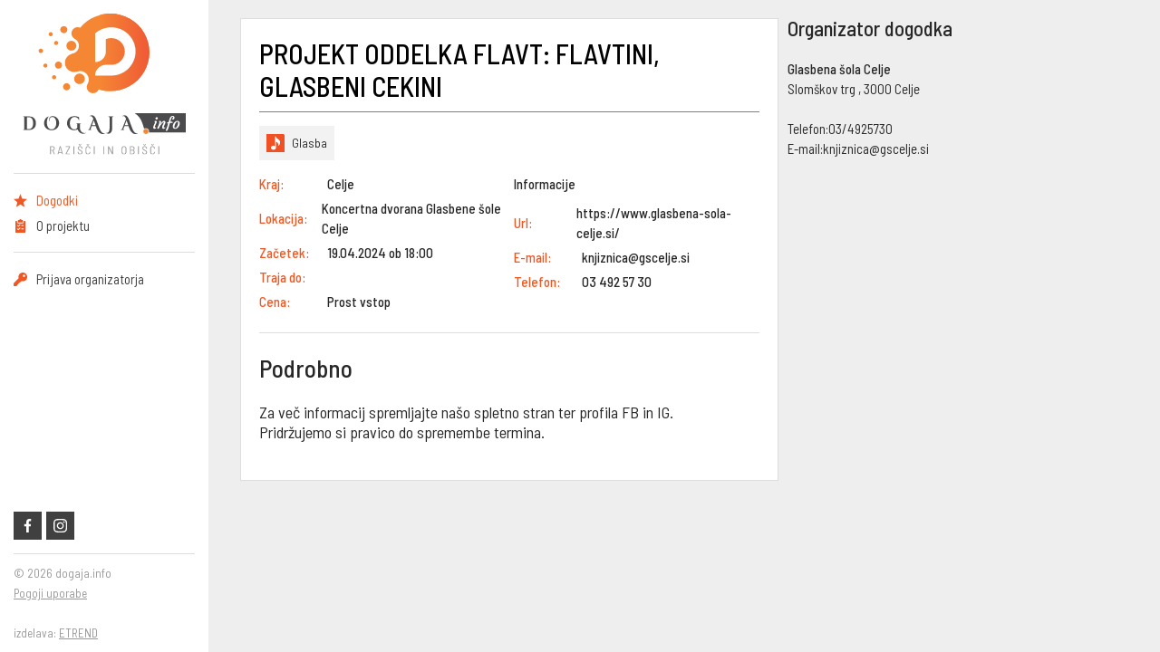

--- FILE ---
content_type: text/html; charset=UTF-8
request_url: https://www.dogaja.info/dogodki/5973-projekt-oddelka-flavt-flavtini-glasbeni-cekini
body_size: 1664
content:
<!DOCTYPE html><html><head><meta charset="utf-8">
<meta name="viewport" content="width=device-width, initial-scale=1.0, maximum-scale=1.0, user-scalable=no" />
<base href="https://www.dogaja.info/">
<title>PROJEKT ODDELKA FLAVT: FLAVTINI, GLASBENI CEKINI | dogaja.info</title>
<meta name="description" content="Za več informacij spremljajte našo spletno stran ter profila FB in IG. Pridržujemo si pravico d ..."/>
<meta name="keywords" content="PROJEKT ODDELKA FLAVT: FLAVTINI, GLASBENI CEKINI"/>
<meta name="robots" content="index, follow"/> 
<meta name="googlebot" content="all"/>
<meta property="og:locale" content="sl_SI" />
<meta property="og:type" content="product.group" />
<meta property="og:title" content="PROJEKT ODDELKA FLAVT: FLAVTINI, GLASBENI CEKINI | dogaja.info" />
<meta property="og:description" content="Za več informacij spremljajte našo spletno stran ter profila FB in IG. Pridržujemo si pravico d ..." />
<meta property="og:url" content="https://www.dogaja.info/dogodki/5973-projekt-oddelka-flavt-flavtini-glasbeni-cekini" />
<meta property="og:site_name" content="https://www.dogaja.info" />
<meta property="og:image" content="https://www.dogaja.info/images/default_share.jpg" />
<meta property="og:image:width" content="600" />
<meta property="og:image:height" content="315" />
<script src="https://code.jquery.com/jquery-1.12.4.js"></script>
<script src="https://code.jquery.com/ui/1.12.1/jquery-ui.js"></script>
<link rel="stylesheet" href="//code.jquery.com/ui/1.12.1/themes/base/jquery-ui.css">
<script type="text/javascript">
    $(document).ready(function() {


        $(".date").datepicker({
            dateFormat: 'dd.mm.yy'
        });

    });
</script><script type="text/javascript" src="plugins/fancybox/source/jquery.fancybox.js"></script>
<link rel="stylesheet" type="text/css" href="plugins/fancybox/source/jquery.fancybox.css" media="screen" />
<link rel="stylesheet" href="style/css.css?v=2d30f90bf9cdb29faee712c317132a326970557c99ea13.78564987" type="text/css" media="screen" />
<link rel="stylesheet" href="style/media.css?v=d6380d321522ea93a38251845fc0a5f36970557c99f341.26297889" type="text/css" media="screen" />
<link rel="shortcut icon" href="images/ico.png"/>
<link rel="stylesheet" href="plugins/iskalnik/suggest-search.css" type="text/css" media="screen" />

<!-- Global site tag (gtag.js) - Google Analytics -->
<script async src="https://www.googletagmanager.com/gtag/js?id=UA-158991947-1"></script>
<script>
  window.dataLayer = window.dataLayer || [];
  function gtag(){dataLayer.push(arguments);}
  gtag('js', new Date());

  gtag('config', 'UA-158991947-1');
</script></head>
<body>
<script type="text/javascript" src="plugins/jqCookie1/jqCookie.js"></script>
<script type="text/javascript">
$(document).ready(function () {
		
	
	var cookie = $.cookie('banner_da');
	
	$('.zapri').click(function () {
	
		$.cookie('banner_da',1,{expires: 1, path: '/'});
		$('.obvestilo').hide();
		return false;
	});

});
</script><div class="containter">
    <div class="left">
        <div class="logo"><a href="/"><img src="images/_body/dogaja-info.svg" /></a></div>
        <div class="main-navi">
            <ul class="navigation"><li class="act"><img src="images/navi/311.svg"><a href="/dogodki">Dogodki</a></li><li ><img src="images/navi/313.svg"><a href="/o-projektu">O projektu</a></li></ul>        </div>
        <div class="main-navi logSet">
            <ul class="navigation">
                        <li class="set9"><img src="images/navi/key.svg"><a href="_uporabniki">Prijava organizatorja</a></li>
            </ul>
        </div>

        <div class="foot">
            <div class="social">
                <p><img src="images/_social_icons/facebook.svg"  /></p>
                <p><img src="images/_social_icons/instagram.svg"  /></p>
            </div>
            <div class="cr">
                © 2026 dogaja.info<br /><a href="pogoji-uporabe">Pogoji uporabe</a><br><br>
                izdelava: <a href="https://www.etrend.si/" target="_blank">ETREND</a>
            </div>
        </div>

    </div>

    <div class="content">
        
<div class="event_details">
    <div class="event_desc white">
        <h1 style="margin-bottom:15px;">PROJEKT ODDELKA FLAVT: FLAVTINI, GLASBENI CEKINI</h1>
        <div class="iconsDetails"><p><img src="images/rubrike/665.svg">Glasba</p></div>
        <div class="event_icons">
            <div class="il">
            <div><span>Kraj:</span>Celje</div>
            <div><span>Lokacija:</span>Koncertna dvorana Glasbene šole Celje</div>
            <div><span>Začetek:</span>19.04.2024 ob 18:00</div>
            <div><span>Traja do:</span></div>            <div><span>Cena:</span>Prost vstop</div>
            </div>
                        <div class="ir">
            <h4 style="font-weight:500; margin-bottom:10px;">Informacije</h4>
            <div><span>Url:</span>https://www.glasbena-sola-celje.si/</div>            <div><span>E-mail:</span>knjiznica@gscelje.si</div>            <div><span>Telefon:</span>03 492 57 30</div>            </div>
                    </div>
        <div class="event_opis">
        <h3>Podrobno</h3>
        Za več informacij spremljajte na&scaron;o spletno stran ter profila FB in IG.&nbsp;<br />
Pridržujemo si pravico do spremembe termina.<BR><BR>
                </div>
       
    </div>
    <div class="event_info">
                <h3 style="margin-top:0;">Organizator dogodka</h3>
        <strong>Glasbena šola Celje</strong><br>
        Slomškov trg , 3000 Celje<br><br>
        <span>Telefon:</span>03/4925730<br>
        <span>E-mail:</span>knjiznica@gscelje.si    </div>
</div>

    </div>
</div></body>
</html>

--- FILE ---
content_type: text/css
request_url: https://www.dogaja.info/style/css.css?v=2d30f90bf9cdb29faee712c317132a326970557c99ea13.78564987
body_size: 1504
content:
@import url('https://fonts.googleapis.com/css?family=Barlow+Semi+Condensed:400,500,700');
html,
body {
    margin: 0 auto;
    font-family: 'Barlow Semi Condensed', sans-serif;
    font-size: 15px;
    color: #272727;
    background-color: #eeeeee;
    line-height: 22px;
    font-weight: 400;
}

input,
textarea,
select {
    font-family: 'Barlow Semi Condensed', sans-serif;
    outline: none;
    font-size: 14px !important;
    font-weight: 400 !important;
}

p,
span,
input,
textarea,
select,
div,
img,
a,
h1,
h2,
h3,
h4,
h5,
h6 {
    margin: 0;
    padding: 0;
    border: 0;
    outline: none;
    list-style: none;
    box-sizing: border-box;
    -webkit-transition-duration: 0.3s;
    transition-duration: 0.3s;
}

a {
    color: #f15722;
    text-decoration: underline;
    transition: 0.3s;
    -webkit-transition-duration: 0.3s;
    transition-duration: 0.3s;
    cursor: pointer;
    outline: none;
    -webkit-tap-highlight-color: transparent;
}

a:hover {
    color: #f15722 !important;
    text-decoration: none;
}

strong,
b {
    font-weight: 500;
}

.containter {
    float: left;
    width: 100%;
    height: auto;
    max-width: 1920px;
}

.marg {
    margin: 0 auto;
    width: 100%;
}

.left {
    position: fixed;
    width: 230px;
    background-color: #fff;
    padding: 15px;
    height: 100%;
}

.logo {
    float: left;
    width: 100%;
    text-align: center;
}

.logo img {
    width: 90%;
}

.main-navi {
    float: left;
    width: 100%;
    border-top: 1px solid #ddd;
    border-bottom: 1px solid #ddd;
    margin-top: 15px;
    padding: 15px 0 15px 0;
}

.navigation {
    width: 100%;
    display: flex;
    list-style: none;
    font-size: 1em;
    margin: 0 0;
    font-weight: 400;
    flex-direction: column;
    padding: 0;
}

.logSet {
    border-top: none;
    border-bottom: none;
    margin-top: 0;
}

.navigation img {
    height: 15px;
    width: 15px;
    margin-right: 10px;
}

.navigation li {
    margin: 3px 0;
    display: flex;
    align-items: center;
}

.navigation .act a {
    color: #f15722;
}

.navigation li a:hover {
    color: #f15722;
}

.navigation li a {
    color: #404041;
    text-decoration: none;
}

.foot {
    position: fixed;
    bottom: 10px;
    width: 200px;
}

.social {
    flex-basis: 100%;
    display: flex;
    line-height: 0;
    border-bottom: 1px solid #ddd;
}

.social img {
    width: 15px;
    height: 15px;
}

.social p {
    padding: 8px;
    background-color: #404041;
    margin-right: 5px;
    margin-bottom: 15px;
    cursor: pointer;
}

.social p:hover {
    background-color: #f15722;
}

.cr {
    float: left;
    width: 100%;
    font-size: 13px;
    margin-top: 10px;
    color: #989898;
}

.cr a {
    color: #989898;
    text-decoration: underline;
}

.cr a:hover {
    color: #989898;
    text-decoration: none;
}

.content {
    float: left;
    margin-left: 260px;
    height: auto;
    margin-top: 20px;
    width: calc(100% - 290px);
    padding-bottom: 30px;
}

.white {
    background-color: #fff;
    border: 1px solid #ddd;
    padding: 20px;
}

.filters {
    width: 100%;
    display: flex;
    align-items: center;
}

.fSelect {
    flex-basis: 180px;
    margin-right: 1em;
}

.auto {
    flex-basis: auto;
}

select {
    -webkit-appearance: none;
    -moz-appearance: none;
    -ms-appearance: none;
    appearance: none;
    outline: 0;
    box-shadow: none;
    border: 0px !important;
    background: #f2f2f2;
    background-image: none;
    width: 100%;
    height: 100%;
    margin: 0;
    padding: 0 0 0 .5em;
    color: #000;
    cursor: pointer;
}

.inputF {
    position: relative;
    display: block;
    width: 100%;
    height: 37px;
    background: #eee;
    overflow: hidden;
    font-size: 1em !important;
}

.formBtnMin {
    width: auto;
    height: 38px;
    font-weight: 500 !important;
    color: #fff;
    background-color: #f15722;
    border: 2px solid #000;
    cursor: pointer;
    box-sizing: border-box;
    padding: 0 10px;
}

.date {
    background-image: url("../images/_body/calendar.svg");
    background-position: 10px center;
    background-size: 15px;
    background-repeat: no-repeat;
    padding-left: 35px;
    font-weight: 500 !important;
    width: 120px;
}


/* Custom Select */

.select {
    position: relative;
    display: block;
    width: 100%;
    height: 2.5em;
    line-height: 2.5;
    background: #eee;
    overflow: hidden;
    font-size: 1em;
}

select::-ms-expand {
    display: none;
}

.select::after {
    content: '\25BC';
    position: absolute;
    top: 0;
    right: 0;
    bottom: 0;
    padding: 0 1em;
    background: #f15722;
    pointer-events: none;
}


/* Transition */

.select:hover::after {
    color: #000;
}

.select::after {
    -webkit-transition: .25s all ease;
    -o-transition: .25s all ease;
    transition: .25s all ease;
    color: #fff;
}

.danes {
    display: flex;
    width: auto;
    height: auto;
    margin-right: 20px;
}

.tDay {
    display: flex;
    font-size: 38px;
    color: #fff;
    width: 50px;
    height: 50px;
    background-color: #f15722;
    text-align: center;
    font-weight: 500;
    align-items: center;
    justify-content: center;
}

.tMon {
    display: flex;
    font-size: 16px;
    background-color: #404041;
    height: 50px;
    color: #fff;
    font-weight: 400;
    align-items: center;
    justify-content: center;
    padding: 0 3px 0 0;
}

.rot {
    -webkit-transform: rotate(45deg);
    -moz-transform: rotate(-90deg);
    -o-transform: rotate(-90deg);
    -ms-transform: rotate(-90deg);
    transform: rotate(-90deg);
}

.events {
    width: 100%;
    display: flex;
    margin-top: 20px;
    flex-wrap: wrap;
    justify-content: space-between;
}

.event {
    flex-basis: 24%;
    margin-bottom: 25px;
}

.event a {
    color: black;
    text-decoration: none;
}

.seznamImg {
    width: 100%;
    height: 250px;
    background-size: cover;
    background-repeat: no-repeat;
    background-position: center;
    margin-bottom: 15px;
    position: relative;
    line-height: 0;
    cursor: pointer;
}

.icon {
    position: absolute;
    bottom: 0;
}

.icon img {
    height: 25px;
    margin-right: 1px;
}

.event h4 {
    display: inline-block;
    width: 100%;
    height: 60px;
    margin: 0;
    padding: 0;
    line-height: 1.3em;
}

.seznamDetail {
    display: flex;
    justify-content: space-between;
}

.seznamDetail p {
    display: flex;
    align-items: center;
}

.seznamDetail img {
    height: 20px;
    margin-right: 5px;
}

.event_details {
    display: flex;
    width: 100%;
    flex-wrap: wrap;
    align-items: flex-start;
    justify-content: space-around;
}

.event_desc {
    flex-basis: 60%;
}

.event_info {
    flex-basis: 38%;
    max-width: 500px;
}

.event_icons {
    width: 100%;
    position: relative;
    display: flex;
    justify-content: space-between;
}

.il>div {
    display: flex;
    align-items: center;
    margin-bottom: 5px;
    font-weight: 500;
}

.ir>div {
    display: flex;
    align-items: center;
    margin-bottom: 5px;
    font-weight: 500;
}

.event_icons span {
    display: inline-block;
    width: 75px;
    color: #f15722;
}

.event_desc img {
    height: 20px;
}

.iconsDetails {
    display: flex;
    margin-bottom: 15px !important;
    width: 100%;
}

.iconsDetails p {
    display: flex;
    background-color: #f2f2f2;
    padding: 8px;
    margin-right: 10px;
    font-size: .9em;
    align-items: center;
}

.iconsDetails img {
    margin-right: 8px;
}

.event_opis {
    width: 100%;
    border-top: 1px solid #ddd;
    margin-top: 1em;
    font-size: 1.2em;
}

h1 {
    color: #000;
    margin: 0 0 1em 0;
    padding: 0 0 10px 0;
    font-size: 2em;
    line-height: 1.2em;
    font-weight: 500;
    border-bottom: 1px solid #f15722;
}

h3 {
    font-size: 1.5em;
    font-weight: 500;
    margin: 1em 0;
}

.event_pics {
    margin-bottom: 2em;
}

.event_pics img {
    width: 100%;
}

.share-content {
    width: 100%;
    margin-top: 2em;
    display: flex;
    justify-content: space-between;
}

a.share-btn {
    display: inline-block;
    width: auto;
    padding: 10px;
    height: auto;
    color: #fff;
    text-decoration: none;
    font-size: 13px;
    font-weight: 500;
    margin: 0 10px 0 0;
}

a.share-btn:hover {
    color: white !important;
}

.share-fb {
    background-color: #2d609b;
}

.share-ln {
    background-color: #1e232a;
}

--- FILE ---
content_type: text/css
request_url: https://www.dogaja.info/plugins/iskalnik/suggest-search.css
body_size: 281
content:
.label_div {
    width: 250px;
    float: left;
    line-height: 28px;
}

.input_container {
    height: 30px;
    float: left;
}

.input_container input {
    height: 20px;
    width: 250px;
    padding: 3px;
    border: 1px solid #cccccc;
    border-radius: 0;
}

.input_container ul {
    width: 250px !important;
    position: absolute;
    z-index: 9;
    background: #fff;
    list-style: none !important;
}

.input_container ul li {
    padding: 2px;
    list-style: none !important;
}

.input_container ul li:hover {
    background: #ddbad0;
}


/*	By Ivan Sergey	*/

#demo_list_id {
    display: none;
    position: absolute;
    background-color: #f2f2f2;
    overflow: scroll;
    padding: 1em;
    z-index: 99999;
    font-size: 13px;
    height: auto;
    max-height: 600px;
    margin: 0 0 0 -1em;
    width: 500px;
}

.clear_fix {
    clear: both;
    height: 0;
}

.search_item {
    cursor: pointer;
    padding: 5px;
    margin-bottom: 2px;
    background-color: #FFF;
    list-style: none !important;
    align-items: center;
    color: #000;
    font-size: 14px !important;
    font-weight: 400;
}

.search_item>a {
    display: flex;
    color: black;
    text-decoration: none;
    align-items: center;
}

.search_item a:hover {
    color: black !important;
}

.search_img {
    padding: 0;
    width: 20%;
    background-color: #fff;
    text-align: center;
    line-height: 0;
    min-width: 80px;
}

.search_img img {
    max-width: 100%;
    max-height: 50px;
}

.item_content {
    font-size: 14px;
    margin-left: 10px;
    padding-top: 5px;
    overflow: hidden;
    margin-right: 10px;
    line-height: 20px;
}

.hovered {
    background: #f1f1f1;
}

.modFont {
    color: #000 !important;
    font-size: 14px !important;
    line-height: 16px;
    font-weight: 700;
    display: inline-block;
}

@media (max-width: 500px) {
    #demo_list_id {
        width: 100%;
        left: 0;
        margin: 0;
    }
}

--- FILE ---
content_type: image/svg+xml
request_url: https://www.dogaja.info/images/rubrike/665.svg
body_size: 639
content:
<?xml version="1.0" encoding="UTF-8"?>
<!DOCTYPE svg PUBLIC "-//W3C//DTD SVG 1.1//EN" "http://www.w3.org/Graphics/SVG/1.1/DTD/svg11.dtd">
<!-- Creator: CorelDRAW -->
<svg xmlns="http://www.w3.org/2000/svg" xml:space="preserve" width="53.198mm" height="53.198mm" style="shape-rendering:geometricPrecision; text-rendering:geometricPrecision; image-rendering:optimizeQuality; fill-rule:evenodd; clip-rule:evenodd"
viewBox="0 0 53.198 53.198"
 xmlns:xlink="http://www.w3.org/1999/xlink"
 xmlns:svgjs="http://svgjs.com/svgjs"
 version="1.1">
 <defs>
  <style type="text/css">
   <![CDATA[
    .fil0 {fill:#F05023}
    .fil1 {fill:white}
   ]]>
  </style>
 </defs>
 <g id="Layer_x0020_1">
  <metadata id="CorelCorpID_0Corel-Layer"/>
  <path class="fil0" d="M0.0001 0l48.5097 0c2.5785,0 4.6881,2.0424 4.6881,4.5387l0 48.6593 -53.1978 0 0 -53.198z"/>
  <g id="musical-note.svg">
   <g>
    <path id="_47315224" class="fil1" d="M37.9644 31.9234c1.2171,-2.0364 2.0244,-4.612 2.181,-7.1606 0.0995,-1.6357 -0.2651,-3.3528 -1.0543,-4.9675 -1.2381,-2.5365 -3.3649,-3.9613 -5.4194,-5.338 -1.5333,-1.0273 -2.9823,-1.9973 -4.0065,-3.383l-0.1838 -0.247c-0.6055,-0.8134 -1.2893,-1.7352 -1.3978,-2.5094 -0.1084,-0.7833 -0.8193,-1.3405 -1.5966,-1.2954 -0.7892,0.0543 -1.4007,0.708 -1.4007,1.5002l0 26.8409c-1.2623,-0.7652 -2.8167,-1.2351 -4.5187,-1.2351 -4.1511,0 -7.5311,2.7021 -7.5311,6.0248 0,3.3228 3.38,6.0249 7.5311,6.0249 4.1511,0 7.5311,-2.7021 7.5311,-6.0249l0 -17.5564c2.2624,0.8646 5.9647,3.0667 6.9828,8.2089 -0.1898,0.2801 -0.3705,0.5814 -0.5813,0.8224 -0.5513,0.6236 -0.4911,1.5755 0.1355,2.1238 0.6206,0.5542 1.5725,0.488 2.1238,-0.1356 0.4037,-0.4579 0.7621,-0.9941 1.1056,-1.5544 0.0361,-0.0422 0.0693,-0.0874 0.0993,-0.1386z" data-original="#000000"/>
    <g>
    </g>
    <g>
    </g>
    <g>
    </g>
    <g>
    </g>
    <g>
    </g>
    <g>
    </g>
    <g>
    </g>
    <g>
    </g>
    <g>
    </g>
    <g>
    </g>
    <g>
    </g>
    <g>
    </g>
    <g>
    </g>
    <g>
    </g>
    <g>
    </g>
   </g>
  </g>
 </g>
</svg>


--- FILE ---
content_type: image/svg+xml
request_url: https://www.dogaja.info/images/_body/dogaja-info.svg
body_size: 9403
content:
<?xml version="1.0" encoding="UTF-8"?>
<!DOCTYPE svg PUBLIC "-//W3C//DTD SVG 1.1//EN" "http://www.w3.org/Graphics/SVG/1.1/DTD/svg11.dtd">
<!-- Creator: CorelDRAW -->
<svg xmlns="http://www.w3.org/2000/svg" xml:space="preserve" width="108.694mm" height="94.496mm" style="shape-rendering:geometricPrecision; text-rendering:geometricPrecision; image-rendering:optimizeQuality; fill-rule:evenodd; clip-rule:evenodd"
viewBox="0 0 108.694 94.496"
 xmlns:xlink="http://www.w3.org/1999/xlink">
 <defs>
  <style type="text/css">
   <![CDATA[
    .fil2 {fill:#FEFEFE}
    .fil5 {fill:#4B4B4D}
    .fil0 {fill:#F58634}
    .fil3 {fill:#FEFEFE}
    .fil6 {fill:#4B4B4D;fill-rule:nonzero}
    .fil4 {fill:#96989A;fill-rule:nonzero}
    .fil7 {fill:#FEFEFE;fill-rule:nonzero}
    .fil1 {fill:url(#id0)}
   ]]>
  </style>
  <linearGradient id="id0" gradientUnits="userSpaceOnUse" x1="51.5568" y1="26.675" x2="88.1496" y2="26.675">
   <stop offset="0" style="stop-color:#F58634"/>
   <stop offset="1" style="stop-color:#EE5436"/>
  </linearGradient>
 </defs>
 <g id="Layer_x0020_1">
  <metadata id="CorelCorpID_0Corel-Layer"/>
  <g id="_251216928">
   <g>
    <path id="_249459272" class="fil0" d="M35.9447 13.0272c7.1786,-12.4337 23.0774,-16.6938 35.5111,-9.5152 12.4338,7.1786 16.6939,23.0775 9.5152,35.5112 -7.1786,12.4337 -23.0774,16.6938 -35.5112,9.5152 -12.4337,-7.1786 -16.6938,-23.0775 -9.5151,-35.5112z"/>
    <path id="_249459032" class="fil1" d="M51.5568 0.9634c6.4721,-1.7818 13.6263,-1.073 19.8989,2.5486 12.4338,7.1786 16.6939,23.0775 9.5154,35.5111 -6.046,10.4718 -18.2772,15.1454 -29.4143,12.0713l0 -50.131z"/>
    <path id="_249459152" class="fil2" d="M41.15 39.3132c2.7825,1.6064 3.7357,5.1641 2.1294,7.9465 -1.6065,2.7824 -5.1641,3.7356 -7.9466,2.1292 -2.7821,-1.6063 -3.7356,-5.1639 -2.1291,-7.9464 1.6064,-2.7824 5.1642,-3.7356 7.9463,-2.1293z"/>
    <path id="_249458936" class="fil0" d="M39.6383 40.7313c1.6888,0.9751 2.2673,3.1344 1.2922,4.8232 -0.9751,1.6888 -3.1342,2.2675 -4.8231,1.2924 -1.6886,-0.9749 -2.2674,-3.1343 -1.2923,-4.8231 0.975,-1.6889 3.1346,-2.2674 4.8232,-1.2925z"/>
    <path id="_249458912" class="fil3" d="M34.7786 16.9134c2.6014,1.502 3.4925,4.8284 1.9906,7.4298 -0.9728,1.6849 -2.8502,2.5076 -4.5537,2.8692 -0.9641,0.2046 -1.9593,-0.3492 -2.8759,-0.8784 -2.6015,-1.502 -3.4926,-4.8283 -1.9907,-7.4296 1.3884,-2.405 4.423,-3.4587 6.9157,-2.4009 0.2037,0.0865 0.3174,0.2965 0.514,0.4099z"/>
    <path id="_249458792" class="fil0" d="M37.4332 27.6666c2.9603,1.7091 3.9747,5.4948 2.2654,8.4554 -1.7092,2.9605 -5.4949,3.9748 -8.4552,2.2656 -2.9605,-1.7092 -3.975,-5.4948 -2.2657,-8.4553 1.7093,-2.9607 5.495,-3.9749 8.4555,-2.2657z"/>
    <path id="_249459296" class="fil0" d="M30.4509 47.051c1.1325,0.6539 1.5205,2.1021 0.8667,3.2346 -0.6539,1.1324 -2.102,1.5205 -3.2345,0.8667 -1.1325,-0.6539 -1.5206,-2.102 -0.8668,-3.2346 0.6539,-1.1325 2.1021,-1.5205 3.2346,-0.8667z"/>
    <path id="_249458840" class="fil0" d="M28.6214 8.7394c1.1325,0.6538 1.5205,2.102 0.8665,3.2346 -0.6538,1.1325 -2.1019,1.5205 -3.2344,0.8667 -1.1325,-0.6539 -1.5205,-2.1019 -0.8667,-3.2344 0.6539,-1.1327 2.1022,-1.5207 3.2346,-0.8669z"/>
    <path id="_249458432" class="fil0" d="M25.0313 32.5228c1.1326,0.6539 1.5205,2.1021 0.8666,3.2347 -0.6538,1.1324 -2.1018,1.5206 -3.2344,0.8666 -1.1326,-0.6538 -1.5205,-2.102 -0.8667,-3.2344 0.6539,-1.1326 2.102,-1.5207 3.2345,-0.8669z"/>
    <path id="_249458096" class="fil0" d="M12.8299 23.7382c0.7022,0.4054 0.9428,1.3032 0.5373,2.0055 -0.4054,0.7021 -1.3032,0.9428 -2.0054,0.5374 -0.7023,-0.4055 -0.9428,-1.3033 -0.5373,-2.0055 0.4054,-0.7023 1.3031,-0.9429 2.0054,-0.5374z"/>
    <path id="_249458408" class="fil0" d="M23.015 18.516c0.6549,0.3782 0.8792,1.2155 0.501,1.8706 -0.3781,0.6549 -1.2154,0.8794 -1.8703,0.5012 -0.655,-0.3782 -0.8794,-1.2155 -0.5013,-1.8704 0.3783,-0.6551 1.2156,-0.8795 1.8706,-0.5014z"/>
    <path id="_249458024" class="fil0" d="M21.6337 41.5275c0.6551,0.3781 0.8794,1.2156 0.5012,1.8706 -0.3782,0.6551 -1.2155,0.8794 -1.8705,0.5012 -0.655,-0.3782 -0.8795,-1.2154 -0.5012,-1.8705 0.3781,-0.6551 1.2155,-0.8795 1.8705,-0.5013z"/>
    <path id="_249457976" class="fil0" d="M15.8359 33.6856c0.6549,0.3781 0.8794,1.2157 0.5012,1.8707 -0.3781,0.6549 -1.2157,0.8793 -1.8706,0.5012 -0.655,-0.3782 -0.8792,-1.2156 -0.5011,-1.8705 0.3781,-0.655 1.2156,-0.8795 1.8705,-0.5014z"/>
    <path id="_249458336" class="fil0" d="M19.3614 12.6409c0.6549,0.3781 0.8794,1.2156 0.5012,1.8706 -0.3782,0.655 -1.2156,0.8793 -1.8705,0.5012 -0.655,-0.3782 -0.8794,-1.2154 -0.5012,-1.8705 0.3781,-0.655 1.2155,-0.8794 1.8705,-0.5013z"/>
    <path id="_249458288" class="fil0" d="M38.71 9.6736c1.976,1.1409 2.6535,3.6667 1.5124,5.6432 -1.1408,1.9759 -3.6675,2.6531 -5.6435,1.5123 -1.976,-1.1409 -2.6531,-3.6677 -1.5122,-5.6437 1.1411,-1.9765 3.6674,-2.6525 5.6433,-1.5118z"/>
    <path id="_249458552" class="fil0" d="M34.1116 18.7051c1.5771,0.9106 2.1173,2.9272 1.2068,4.5043 -0.9105,1.577 -2.927,2.1174 -4.5041,1.2068 -1.5771,-0.9105 -2.1174,-2.927 -1.2069,-4.5041 0.9105,-1.5771 2.927,-2.1175 4.5042,-1.207z"/>
    <path id="_249458648" class="fil0" d="M48.9321 45.7229c1.976,1.1408 2.6531,3.6675 1.5122,5.6436 -1.1408,1.976 -3.6676,2.653 -5.6436,1.5121 -1.9759,-1.1408 -2.6529,-3.6674 -1.5121,-5.6434 1.1409,-1.9761 3.6676,-2.6531 5.6435,-1.5123z"/>
    <path id="_249458216" class="fil2" d="M75.2562 25.4237c0,3.3302 -0.9899,6.3905 -2.7459,8.9556 -2.2494,3.4204 -5.7605,5.8954 -9.8555,6.8406 -1.0349,0.225 -2.115,0.36 -3.1951,0.36 -0.135,0.045 -11.2058,0 -11.2058,0 0,-3.9604 3.3302,-7.2006 7.2004,-7.2006l3.9155 -0.0001c4.8152,-0.1349 8.6853,-4.095 8.6853,-8.9555 0,0 0,0 0,-0.045 0,-4.9504 -4.0502,-8.9557 -9.0005,-8.9557 -1.305,0 -2.5202,0.2701 -3.6003,0.7201l0.0001 8.2356c0,4.0052 -3.2402,7.2006 -7.2005,7.2006l0 -19.2616c2.0251,-1.8001 4.4552,-3.1052 7.2004,-3.6902 1.1703,-0.27 2.3403,-0.405 3.6003,-0.405 5.6259,-0.0001 10.5754,2.8352 13.4557,7.1555 1.7102,2.6102 2.7459,5.6705 2.7459,9.0007 0,0.045 0,0.045 0,0.045z"/>
   </g>
   <path id="_249457568" class="fil4" d="M20.954 94.4584c-0.0412,0 -0.0696,-0.0206 -0.0851,-0.0619l-0.9672 -2.4063c-0.0051,-0.0155 -0.0154,-0.0232 -0.0309,-0.0232l-0.9904 0c-0.0206,0 -0.0309,0.0103 -0.0309,0.0309l0 2.3831c0,0.0516 -0.0258,0.0774 -0.0774,0.0774l-0.3946 0c-0.0516,0 -0.0774,-0.0258 -0.0774,-0.0774l0 -5.2691c0,-0.0516 0.0258,-0.0774 0.0774,-0.0774l1.6403 0c0.4127,0 0.7454,0.1367 0.9981,0.4101 0.2528,0.2734 0.3792,0.6319 0.3792,1.0755 0,0.3559 -0.0864,0.6576 -0.2592,0.9052 -0.1728,0.2476 -0.4063,0.4101 -0.7003,0.4875 -0.0206,0.0103 -0.0258,0.0232 -0.0154,0.0387l1.0058 2.4141 0.0078 0.0309c0,0.0413 -0.0233,0.0619 -0.0697,0.0619l-0.4101 0zm-2.0736 -4.9442c-0.0206,0 -0.0309,0.0103 -0.0309,0.031l0 1.9498c0,0.0206 0.0103,0.0309 0.0309,0.0309l1.0678 0c0.2682,0 0.4848,-0.0915 0.6499,-0.2747 0.1651,-0.1831 0.2476,-0.4242 0.2476,-0.7234 0,-0.3043 -0.0825,-0.5494 -0.2476,-0.7351 -0.1651,-0.1856 -0.3817,-0.2785 -0.6499,-0.2785l-1.0678 0zm7.4588 4.9442c-0.0464,0 -0.0748,-0.0232 -0.0851,-0.0696l-0.2553 -0.9672c-0.0052,-0.0155 -0.0181,-0.0232 -0.0387,-0.0232l-1.8492 0c-0.0207,0 -0.0336,0.0077 -0.0387,0.0232l-0.2554 0.9672c-0.0103,0.0464 -0.0386,0.0696 -0.0851,0.0696l-0.4023 0c-0.0258,0 -0.0452,-0.0077 -0.058,-0.0232 -0.0129,-0.0155 -0.0168,-0.0361 -0.0117,-0.0619l1.4392 -5.2614c0.0103,-0.0465 0.0387,-0.0697 0.0851,-0.0697l0.4952 0c0.0464,0 0.0748,0.0232 0.0851,0.0697l1.4469 5.2614 0.0078 0.0232c0,0.0413 -0.0258,0.0619 -0.0774,0.0619l-0.4024 0zm-2.1355 -1.5397c-0.0051,0.0051 -0.0039,0.0116 0.0039,0.0193 0.0077,0.0077 0.0167,0.0116 0.0271,0.0116l1.6016 0c0.0103,0 0.0193,-0.0039 0.0271,-0.0116 0.0077,-0.0077 0.009,-0.0142 0.0039,-0.0193l-0.8125 -3.095c-0.0051,-0.0103 -0.0103,-0.0155 -0.0155,-0.0155 -0.0051,0 -0.0103,0.0052 -0.0154,0.0155l-0.8202 3.095zm4.5032 1.5397c-0.0516,0 -0.0773,-0.0258 -0.0773,-0.0774l0 -0.3636c0,-0.031 0.0077,-0.0645 0.0232,-0.1006l2.3521 -4.3562c0.0104,-0.0258 0.0052,-0.0387 -0.0154,-0.0387l-2.2826 0c-0.0516,0 -0.0773,-0.0258 -0.0773,-0.0773l0 -0.325c0,-0.0516 0.0257,-0.0774 0.0773,-0.0774l2.8397 0c0.0515,0 0.0773,0.0258 0.0773,0.0774l0 0.3637c0,0.0257 -0.0077,0.0593 -0.0232,0.1005l-2.3521 4.3562c-0.0104,0.0258 -0.0052,0.0387 0.0154,0.0387l2.2826 0c0.0515,0 0.0773,0.0258 0.0773,0.0774l0 0.3249c0,0.0516 -0.0258,0.0774 -0.0773,0.0774l-2.8397 0zm5.2306 0c-0.0516,0 -0.0774,-0.0258 -0.0774,-0.0774l0 -5.2614c0,-0.0516 0.0258,-0.0774 0.0774,-0.0774l0.3946 0c0.0516,0 0.0774,0.0258 0.0774,0.0774l0 5.2614c0,0.0516 -0.0258,0.0774 -0.0774,0.0774l-0.3946 0zm4.3407 0.0619c-0.4745,0 -0.855,-0.1277 -1.1413,-0.383 -0.2862,-0.2553 -0.4294,-0.5971 -0.4294,-1.0252l0 -0.2167c0,-0.0515 0.0258,-0.0773 0.0774,-0.0773l0.3791 0c0.0516,0 0.0774,0.0258 0.0774,0.0773l0 0.1857c0,0.2889 0.0967,0.521 0.2902,0.6964 0.1934,0.1754 0.45,0.2631 0.7698,0.2631 0.3044,0 0.5442,-0.0826 0.7196,-0.2476 0.1754,-0.1651 0.2631,-0.3817 0.2631,-0.65 0,-0.1753 -0.0413,-0.3275 -0.1238,-0.4565 -0.0826,-0.1289 -0.2025,-0.2476 -0.3598,-0.3559 -0.1573,-0.1083 -0.3856,-0.245 -0.6848,-0.4101 -0.3198,-0.1702 -0.5713,-0.3198 -0.7544,-0.4487 -0.1831,-0.129 -0.3327,-0.2863 -0.4487,-0.472 -0.1161,-0.1857 -0.1741,-0.4127 -0.1741,-0.6809 0,-0.4178 0.1341,-0.7454 0.4023,-0.9827 0.2682,-0.2372 0.6267,-0.3559 1.0755,-0.3559 0.4797,0 0.8614,0.1316 1.1451,0.3946 0.2838,0.2631 0.4256,0.6113 0.4256,1.0446l0 0.1779c0,0.0516 -0.0258,0.0774 -0.0774,0.0774l-0.3868 0c-0.0516,0 -0.0774,-0.0258 -0.0774,-0.0774l0 -0.1702c0,-0.2888 -0.0929,-0.5223 -0.2786,-0.7002 -0.1857,-0.178 -0.4384,-0.267 -0.7582,-0.267 -0.2889,0 -0.5159,0.0748 -0.6809,0.2244 -0.1651,0.1496 -0.2476,0.3611 -0.2476,0.6345 0,0.1754 0.0387,0.3224 0.116,0.441 0.0774,0.1187 0.1896,0.227 0.3366,0.325 0.147,0.098 0.3727,0.2295 0.677,0.3946 0.3508,0.196 0.6203,0.3624 0.8086,0.4991 0.1883,0.1367 0.3379,0.294 0.4488,0.4719 0.1109,0.178 0.1663,0.3959 0.1663,0.6539 0,0.4281 -0.1405,0.7711 -0.4217,1.029 -0.2811,0.2579 -0.6589,0.3869 -1.1335,0.3869zm-0.2785 -6.012c-0.0413,0 -0.0723,-0.0154 -0.0929,-0.0464l-0.5648 -0.8201 -0.0155 -0.0387c0,-0.0361 0.0232,-0.0542 0.0696,-0.0542l0.3018 0c0.0413,0 0.0722,0.0155 0.0929,0.0464l0.41 0.6113c0.0052,0.0051 0.0129,0.0077 0.0233,0.0077 0.0103,0 0.018,-0.0026 0.0232,-0.0077l0.4023 -0.6113c0.0206,-0.0309 0.0516,-0.0464 0.0929,-0.0464l0.294 0c0.0309,0 0.0516,0.0103 0.0619,0.031 0.0103,0.0206 0.0051,0.0412 -0.0155,0.0619l-0.5726 0.8201c-0.0206,0.031 -0.0515,0.0464 -0.0928,0.0464l-0.4178 0zm5.5012 6.012c-0.4694,0 -0.8472,-0.1393 -1.1335,-0.4178 -0.2863,-0.2786 -0.4294,-0.6474 -0.4294,-1.1065l0 -2.4991c0,-0.4591 0.1431,-0.8267 0.4294,-1.1026 0.2863,-0.276 0.6641,-0.414 1.1335,-0.414 0.4746,0 0.855,0.1367 1.1413,0.4101 0.2863,0.2734 0.4294,0.637 0.4294,1.091l0 0.0696c0,0.0516 -0.0258,0.0774 -0.0773,0.0774l-0.3946 0.0155c-0.0516,0 -0.0774,-0.0233 -0.0774,-0.0697l0 -0.1083c0,-0.2992 -0.0942,-0.5416 -0.2824,-0.7273 -0.1883,-0.1857 -0.4346,-0.2786 -0.739,-0.2786 -0.3043,0 -0.5493,0.0916 -0.735,0.2747 -0.1857,0.1831 -0.2786,0.4269 -0.2786,0.7312l0 2.5688c0,0.3044 0.0929,0.5481 0.2786,0.7312 0.1857,0.1831 0.4307,0.2747 0.735,0.2747 0.3044,0 0.5507,-0.0929 0.739,-0.2786 0.1882,-0.1857 0.2824,-0.4281 0.2824,-0.7273l0 -0.1083c0,-0.0464 0.0258,-0.0696 0.0774,-0.0696l0.3946 0.0232c0.0515,0 0.0773,0.0206 0.0773,0.0619l0 0.0696c0,0.4539 -0.1431,0.8189 -0.4294,1.0948 -0.2863,0.276 -0.6667,0.414 -1.1413,0.414zm-0.2243 -6.012c-0.0413,0 -0.0723,-0.0154 -0.0929,-0.0464l-0.5648 -0.8201 -0.0155 -0.0387c0,-0.0361 0.0232,-0.0542 0.0696,-0.0542l0.3018 0c0.0413,0 0.0722,0.0155 0.0929,0.0464l0.41 0.6113c0.0052,0.0051 0.0129,0.0077 0.0232,0.0077 0.0104,0 0.0181,-0.0026 0.0233,-0.0077l0.4023 -0.6113c0.0206,-0.0309 0.0516,-0.0464 0.0929,-0.0464l0.294 0c0.0309,0 0.0516,0.0103 0.0619,0.031 0.0103,0.0206 0.0051,0.0412 -0.0155,0.0619l-0.5726 0.8201c-0.0206,0.031 -0.0516,0.0464 -0.0928,0.0464l-0.4178 0zm4.1937 5.9501c-0.0516,0 -0.0774,-0.0258 -0.0774,-0.0774l0 -5.2614c0,-0.0516 0.0258,-0.0774 0.0774,-0.0774l0.3946 0c0.0516,0 0.0774,0.0258 0.0774,0.0774l0 5.2614c0,0.0516 -0.0258,0.0774 -0.0774,0.0774l-0.3946 0zm6.4763 0c-0.0516,0 -0.0774,-0.0258 -0.0774,-0.0774l0 -5.2614c0,-0.0516 0.0258,-0.0774 0.0774,-0.0774l0.3946 0c0.0516,0 0.0774,0.0258 0.0774,0.0774l0 5.2614c0,0.0516 -0.0258,0.0774 -0.0774,0.0774l-0.3946 0zm3.0718 0c-0.0516,0 -0.0774,-0.0258 -0.0774,-0.0774l0 -5.2614c0,-0.0516 0.0258,-0.0774 0.0774,-0.0774l0.3946 0c0.0464,0 0.0774,0.0181 0.0928,0.0542l2.0814 4.0776c0.0103,0.0103 0.0193,0.0155 0.0271,0.0155 0.0077,0 0.0116,-0.0078 0.0116,-0.0232l0 -4.0467c0,-0.0516 0.0258,-0.0774 0.0774,-0.0774l0.3946 0c0.0515,0 0.0773,0.0258 0.0773,0.0774l0 5.2614c0,0.0516 -0.0258,0.0774 -0.0773,0.0774l-0.4024 0c-0.0464,0 -0.0774,-0.0181 -0.0928,-0.0542l-2.0814 -4.093c-0.0103,-0.0104 -0.0193,-0.0142 -0.0271,-0.0117 -0.0077,0.0026 -0.0116,0.0117 -0.0116,0.0271l0.0078 4.0544c0,0.0516 -0.0258,0.0774 -0.0774,0.0774l-0.3946 0zm10.5152 0.0619c-0.3147,0 -0.592,-0.0658 -0.8318,-0.1973 -0.2399,-0.1315 -0.4256,-0.3159 -0.5571,-0.5532 -0.1315,-0.2373 -0.1973,-0.5107 -0.1973,-0.8202l0 -2.3908c0,-0.3095 0.0658,-0.5842 0.1973,-0.8241 0.1315,-0.2398 0.3172,-0.4255 0.5571,-0.5571 0.2398,-0.1315 0.5171,-0.1973 0.8318,-0.1973 0.3146,0 0.5919,0.0658 0.8317,0.1973 0.2399,0.1316 0.4269,0.3173 0.561,0.5571 0.1341,0.2399 0.2012,0.5146 0.2012,0.8241l0 2.3908c0,0.3095 -0.0671,0.5829 -0.2012,0.8202 -0.1341,0.2373 -0.3211,0.4217 -0.561,0.5532 -0.2398,0.1315 -0.5171,0.1973 -0.8317,0.1973zm0 -0.4797c0.3146,0 0.5674,-0.098 0.7582,-0.294 0.1909,-0.1961 0.2863,-0.454 0.2863,-0.7738l0 -2.4295c0,-0.325 -0.0954,-0.5868 -0.2863,-0.7854 -0.1908,-0.1986 -0.4436,-0.2979 -0.7582,-0.2979 -0.3095,0 -0.5597,0.0993 -0.7506,0.2979 -0.1908,0.1986 -0.2863,0.4604 -0.2863,0.7854l0 2.4295c0,0.3198 0.0955,0.5777 0.2863,0.7738 0.1909,0.196 0.4411,0.294 0.7506,0.294zm6.3137 -2.4064c-0.0258,0.0104 -0.0258,0.0233 0,0.0387 0.2425,0.1187 0.4295,0.2889 0.561,0.5107 0.1315,0.2218 0.1999,0.49 0.205,0.8047 0,0.4642 -0.1379,0.8253 -0.4139,1.0832 -0.276,0.2579 -0.6409,0.3869 -1.0949,0.3869l-1.5242 0c-0.0516,0 -0.0774,-0.0258 -0.0774,-0.0774l0 -5.2614c0,-0.0516 0.0258,-0.0774 0.0774,-0.0774l1.4623 0c0.4746,0 0.846,0.1225 1.1142,0.3675 0.2683,0.2451 0.4024,0.5945 0.4024,1.0485 0,0.2888 -0.0606,0.5313 -0.1819,0.7273 -0.1212,0.196 -0.2978,0.3456 -0.53,0.4487zm-1.7641 -2.1123c-0.0206,0 -0.0309,0.0104 -0.0309,0.031l0 1.8647c0,0.0206 0.0103,0.031 0.0309,0.031l0.9672 0c0.2992,0 0.5352,-0.0852 0.708,-0.2554 0.1728,-0.1702 0.2592,-0.3997 0.2592,-0.6886 0,-0.3043 -0.0864,-0.5442 -0.2592,-0.7196 -0.1728,-0.1754 -0.4088,-0.2631 -0.708,-0.2631l-0.9672 0zm1.0059 4.449c0.2992,0 0.5364,-0.0928 0.7118,-0.2785 0.1754,-0.1857 0.2631,-0.4385 0.2631,-0.7583 0,-0.3249 -0.089,-0.5803 -0.267,-0.766 -0.1779,-0.1857 -0.4191,-0.2785 -0.7234,-0.2785l-0.9904 0c-0.0206,0 -0.0309,0.0103 -0.0309,0.0309l0 2.0195c0,0.0206 0.0103,0.0309 0.0309,0.0309l1.0059 0zm3.8919 0.4875c-0.0516,0 -0.0774,-0.0258 -0.0774,-0.0774l0 -5.2614c0,-0.0516 0.0258,-0.0774 0.0774,-0.0774l0.3946 0c0.0516,0 0.0774,0.0258 0.0774,0.0774l0 5.2614c0,0.0516 -0.0258,0.0774 -0.0774,0.0774l-0.3946 0zm4.3407 0.0619c-0.4745,0 -0.855,-0.1277 -1.1413,-0.383 -0.2862,-0.2553 -0.4294,-0.5971 -0.4294,-1.0252l0 -0.2167c0,-0.0515 0.0258,-0.0773 0.0774,-0.0773l0.3791 0c0.0516,0 0.0774,0.0258 0.0774,0.0773l0 0.1857c0,0.2889 0.0967,0.521 0.2902,0.6964 0.1934,0.1754 0.45,0.2631 0.7698,0.2631 0.3044,0 0.5442,-0.0826 0.7196,-0.2476 0.1754,-0.1651 0.2631,-0.3817 0.2631,-0.65 0,-0.1753 -0.0413,-0.3275 -0.1238,-0.4565 -0.0826,-0.1289 -0.2025,-0.2476 -0.3598,-0.3559 -0.1573,-0.1083 -0.3856,-0.245 -0.6848,-0.4101 -0.3198,-0.1702 -0.5713,-0.3198 -0.7544,-0.4487 -0.1831,-0.129 -0.3327,-0.2863 -0.4487,-0.472 -0.1161,-0.1857 -0.1741,-0.4127 -0.1741,-0.6809 0,-0.4178 0.1341,-0.7454 0.4023,-0.9827 0.2682,-0.2372 0.6267,-0.3559 1.0755,-0.3559 0.4797,0 0.8614,0.1316 1.1451,0.3946 0.2838,0.2631 0.4256,0.6113 0.4256,1.0446l0 0.1779c0,0.0516 -0.0258,0.0774 -0.0774,0.0774l-0.3868 0c-0.0516,0 -0.0774,-0.0258 -0.0774,-0.0774l0 -0.1702c0,-0.2888 -0.0929,-0.5223 -0.2786,-0.7002 -0.1857,-0.178 -0.4384,-0.267 -0.7582,-0.267 -0.2889,0 -0.5159,0.0748 -0.6809,0.2244 -0.1651,0.1496 -0.2476,0.3611 -0.2476,0.6345 0,0.1754 0.0387,0.3224 0.116,0.441 0.0774,0.1187 0.1896,0.227 0.3366,0.325 0.147,0.098 0.3727,0.2295 0.677,0.3946 0.3508,0.196 0.6203,0.3624 0.8086,0.4991 0.1883,0.1367 0.3379,0.294 0.4488,0.4719 0.1109,0.178 0.1663,0.3959 0.1663,0.6539 0,0.4281 -0.1405,0.7711 -0.4217,1.029 -0.2811,0.2579 -0.6589,0.3869 -1.1335,0.3869zm-0.2785 -6.012c-0.0413,0 -0.0723,-0.0154 -0.0929,-0.0464l-0.5648 -0.8201 -0.0155 -0.0387c0,-0.0361 0.0232,-0.0542 0.0696,-0.0542l0.3018 0c0.0413,0 0.0722,0.0155 0.0929,0.0464l0.41 0.6113c0.0052,0.0051 0.0129,0.0077 0.0233,0.0077 0.0103,0 0.018,-0.0026 0.0232,-0.0077l0.4023 -0.6113c0.0206,-0.0309 0.0516,-0.0464 0.0929,-0.0464l0.294 0c0.0309,0 0.0516,0.0103 0.0619,0.031 0.0103,0.0206 0.0051,0.0412 -0.0155,0.0619l-0.5726 0.8201c-0.0206,0.031 -0.0515,0.0464 -0.0928,0.0464l-0.4178 0zm5.5012 6.012c-0.4694,0 -0.8472,-0.1393 -1.1335,-0.4178 -0.2863,-0.2786 -0.4294,-0.6474 -0.4294,-1.1065l0 -2.4991c0,-0.4591 0.1431,-0.8267 0.4294,-1.1026 0.2863,-0.276 0.6641,-0.414 1.1335,-0.414 0.4746,0 0.855,0.1367 1.1413,0.4101 0.2863,0.2734 0.4294,0.637 0.4294,1.091l0 0.0696c0,0.0516 -0.0258,0.0774 -0.0773,0.0774l-0.3946 0.0155c-0.0516,0 -0.0774,-0.0233 -0.0774,-0.0697l0 -0.1083c0,-0.2992 -0.0942,-0.5416 -0.2824,-0.7273 -0.1883,-0.1857 -0.4346,-0.2786 -0.739,-0.2786 -0.3043,0 -0.5493,0.0916 -0.735,0.2747 -0.1857,0.1831 -0.2786,0.4269 -0.2786,0.7312l0 2.5688c0,0.3044 0.0929,0.5481 0.2786,0.7312 0.1857,0.1831 0.4307,0.2747 0.735,0.2747 0.3044,0 0.5507,-0.0929 0.739,-0.2786 0.1882,-0.1857 0.2824,-0.4281 0.2824,-0.7273l0 -0.1083c0,-0.0464 0.0258,-0.0696 0.0774,-0.0696l0.3946 0.0232c0.0515,0 0.0773,0.0206 0.0773,0.0619l0 0.0696c0,0.4539 -0.1431,0.8189 -0.4294,1.0948 -0.2863,0.276 -0.6667,0.414 -1.1413,0.414zm-0.2243 -6.012c-0.0413,0 -0.0723,-0.0154 -0.0929,-0.0464l-0.5648 -0.8201 -0.0155 -0.0387c0,-0.0361 0.0232,-0.0542 0.0696,-0.0542l0.3018 0c0.0413,0 0.0722,0.0155 0.0929,0.0464l0.41 0.6113c0.0052,0.0051 0.0129,0.0077 0.0232,0.0077 0.0104,0 0.0181,-0.0026 0.0233,-0.0077l0.4023 -0.6113c0.0206,-0.0309 0.0516,-0.0464 0.0929,-0.0464l0.294 0c0.0309,0 0.0516,0.0103 0.0619,0.031 0.0103,0.0206 0.0051,0.0412 -0.0155,0.0619l-0.5726 0.8201c-0.0206,0.031 -0.0516,0.0464 -0.0928,0.0464l-0.4178 0zm4.1937 5.9501c-0.0516,0 -0.0774,-0.0258 -0.0774,-0.0774l0 -5.2614c0,-0.0516 0.0258,-0.0774 0.0774,-0.0774l0.3946 0c0.0516,0 0.0774,0.0258 0.0774,0.0774l0 5.2614c0,0.0516 -0.0258,0.0774 -0.0774,0.0774l-0.3946 0z"/>
   <path id="_249457520" class="fil5" d="M74.6602 66.8591l34.2755 0 0 12.8294 -26.8164 0c-2.4863,-4.2766 -1.9441,-9.3785 -7.4591,-12.8294z"/>
   <path id="_249457808" class="fil6" d="M4.4248 69.0134c1.3596,0 2.4351,0.4048 3.2262,1.2143 0.7912,0.8096 1.1869,1.912 1.1869,3.3072 0,1.3952 -0.3957,2.4976 -1.1869,3.3072 -0.7911,0.8095 -1.8666,1.2143 -3.2262,1.2143l-4.1826 0 0 -0.1292 0.1498 0c0.1997,0 0.3707,-0.0797 0.5127,-0.239 0.1421,-0.1593 0.217,-0.3509 0.2247,-0.5749l0 -7.2344c-0.023,-0.2067 -0.1037,-0.3811 -0.242,-0.5232 -0.1382,-0.1421 -0.3034,-0.2131 -0.4954,-0.2131l-0.1498 0 0 -0.1292 4.1826 0zm-0.1498 8.5004c0.5531,0 1.0312,-0.1615 1.4346,-0.4844 0.4032,-0.323 0.7124,-0.7838 0.9275,-1.3823 0.2151,-0.5986 0.3226,-1.3026 0.3226,-2.1122 0,-1.223 -0.2401,-2.1919 -0.7202,-2.9067 -0.4801,-0.7148 -1.1349,-1.0722 -1.9645,-1.0722l-1.4172 0 0 7.9578 1.4172 0zm13.458 -5.232c-0.1383,-0.3273 -0.2075,-0.6395 -0.2075,-0.9366 0,-0.2971 0.0346,-0.5727 0.1037,-0.8268 0.0692,-0.2541 0.1844,-0.5038 0.3458,-0.7493 0.1612,-0.2454 0.3878,-0.45 0.6798,-0.6136 0.3994,-0.2326 0.8795,-0.3488 1.4402,-0.3488 0.7375,0 1.4364,0.211 2.0971,0.633 0.868,0.5512 1.4709,1.3134 1.809,2.2866 0.192,0.534 0.2881,1.1067 0.2881,1.7182 0,1.4382 -0.4629,2.5966 -1.3885,3.4751 -0.9256,0.8784 -2.1317,1.3177 -3.618,1.3177 -1.4864,0 -2.6962,-0.4393 -3.6295,-1.3177 -0.9333,-0.8785 -1.3999,-2.0326 -1.3999,-3.4622 0,-1.068 0.2707,-1.9959 0.8122,-2.784 0.5416,-0.788 1.2732,-1.3241 2.195,-1.6083l0.0692 0.1162c-0.3918,0.3704 -0.6875,0.9129 -0.8872,1.6278 -0.1997,0.7148 -0.2996,1.4856 -0.2996,2.3124 0,1.3952 0.2881,2.5062 0.8641,3.333 0.5761,0.8268 1.3309,1.2402 2.2642,1.2402 0.9333,0 1.686,-0.3897 2.2584,-1.1692 0.5722,-0.7794 0.8584,-1.8107 0.8584,-3.094 0,-0.7751 -0.1056,-1.4748 -0.3169,-2.0992 -0.2112,-0.6244 -0.5166,-1.1067 -0.916,-1.4469 -0.3994,-0.3402 -0.845,-0.5103 -1.3367,-0.5103 -0.5453,0 -0.987,0.1593 -1.325,0.478 -0.4763,0.4564 -0.7144,1.0378 -0.7144,1.744 0,0.2239 0.0269,0.4522 0.0807,0.6847l-0.1267 0zm22.5029 8.3325c-0.192,0 -0.3803,-0.0172 -0.5646,-0.0517 -0.7452,-0.1292 -1.3789,-0.4457 -1.9012,-0.9495 -0.5224,-0.5038 -0.8987,-1.1304 -1.1291,-1.8797 -0.7221,0.3359 -1.5018,0.5039 -2.3391,0.5039 -1.3826,0 -2.5157,-0.4393 -3.399,-1.3177 -0.8834,-0.8785 -1.3251,-2.0067 -1.3251,-3.3847 0,-0.9215 0.2016,-1.7397 0.6049,-2.4545 0.4033,-0.7149 0.9698,-1.2682 1.6996,-1.6601 0.7297,-0.3918 1.5631,-0.5878 2.5003,-0.5878 0.6145,0 1.2098,0.0668 1.7859,0.2003 0.5761,0.1335 1.0409,0.2992 1.3942,0.4973l0.0231 2.222 -0.0923 0c-0.1843,-0.7837 -0.5396,-1.3758 -1.0657,-1.7763 -0.5262,-0.4005 -1.1581,-0.6007 -1.8954,-0.6007 -0.9064,0 -1.6458,0.3897 -2.2181,1.1691 -0.5722,0.7795 -0.8584,1.7828 -0.8584,3.0101 0,1.2272 0.2804,2.2241 0.8411,2.9906 0.5608,0.7665 1.2828,1.1498 2.1662,1.1498 0.4763,0 0.8891,-0.1163 1.2387,-0.3488 0.3495,-0.2326 0.5857,-0.5426 0.7086,-0.9302l0 -1.9636c0,-0.1895 -0.0499,-0.3359 -0.1498,-0.4392 -0.0998,-0.1034 -0.2419,-0.155 -0.4263,-0.155l-0.1843 0 0 -0.1292 3.2377 0 0 0.1292 -0.1729 0c-0.192,0 -0.3379,0.0516 -0.4378,0.155 -0.0999,0.1033 -0.1459,0.2454 -0.1383,0.4263l0 2.054c0.0077,0.5685 0.1037,1.0981 0.288,1.589 0.4072,1.0507 1.0832,1.7053 2.028,1.9637 0.2535,0.0689 0.5166,0.1033 0.7892,0.1033 0.2728,0 0.5512,-0.0344 0.8354,-0.1033l0.0231 0.1292c-0.6606,0.2928 -1.2828,0.4392 -1.8666,0.4392zm14.6563 -0.1938c-0.8374,0.4737 -1.6862,0.5512 -2.5464,0.2325 -0.9142,-0.3272 -1.7015,-1.0248 -2.3622,-2.0928 -0.3533,-0.5684 -0.6567,-1.2272 -0.9102,-1.9765l-0.3687 -1.0981 -2.7193 0 -0.6107 1.6277c-0.0384,0.112 -0.0576,0.2024 -0.0576,0.2713 0,0.0689 0.0135,0.1443 0.0403,0.2261 0.027,0.0818 0.0846,0.155 0.1729,0.2196 0.0883,0.0646 0.1863,0.0969 0.2938,0.0969l0.0922 0 0 0.1292 -2.4658 0 0 -0.1292 0.1038 0c0.1767,0 0.3514,-0.0581 0.5242,-0.1744 0.1728,-0.1163 0.3168,-0.2907 0.4321,-0.5232l2.5695 -6.5756c-0.2996,-0.7578 -0.6184,-1.2789 -0.9564,-1.5631 -0.2842,-0.2412 -0.555,-0.3617 -0.8123,-0.3617 -0.2574,0 -0.4974,0.043 -0.7202,0.1292l-0.023 -0.1292c0.5531,-0.3187 1.0831,-0.478 1.5901,-0.478 0.6299,0 1.1944,0.2756 1.6937,0.8268 0.4917,0.5426 0.9257,1.3263 1.302,2.3512l1.6708 4.6248c0.6298,1.7483 1.2751,2.9498 1.9357,3.6043 0.2689,0.267 0.5454,0.4522 0.8296,0.5555 0.2842,0.1034 0.5243,0.155 0.7202,0.155 0.1958,0 0.386,-0.0258 0.5703,-0.0775l0.0116 0.1292zm-8.7109 -5.4904l2.3505 0 -0.8065 -2.3899c-0.0384,-0.1206 -0.0922,-0.2864 -0.1614,-0.4974 -0.0691,-0.211 -0.1151,-0.3596 -0.1382,-0.4457l-1.2444 3.333zm14.1954 -5.7875c-0.2766,0 -0.4878,0.1335 -0.6338,0.4004 -0.0691,0.1206 -0.1036,0.2584 -0.1036,0.4134l0 7.0665c0,1.1627 -0.2651,2.067 -0.7951,2.7129 -0.4839,0.5857 -1.0523,0.8785 -1.7053,0.8785 -0.507,0 -1.0216,-0.1593 -1.544,-0.478l0.0346 -0.1292c0.1459,0.0345 0.2843,0.0517 0.4148,0.0517 0.315,0 0.5953,-0.0904 0.8411,-0.2713 0.6837,-0.4823 1.0255,-1.4167 1.0255,-2.8033l0 -7.0278c-0.0076,-0.3186 -0.1305,-0.5555 -0.3687,-0.7105 -0.1152,-0.0689 -0.2381,-0.1033 -0.3687,-0.1033l-0.1498 0 0 -0.1292 3.5028 0 0 0.1292 -0.1498 0zm16.3501 11.2779c-0.8373,0.4737 -1.6862,0.5512 -2.5464,0.2325 -0.9141,-0.3272 -1.7015,-1.0248 -2.3622,-2.0928 -0.3532,-0.5684 -0.6567,-1.2272 -0.9102,-1.9765l-0.3687 -1.0981 -2.7192 0 -0.6107 1.6277c-0.0385,0.112 -0.0576,0.2024 -0.0576,0.2713 0,0.0689 0.0134,0.1443 0.0403,0.2261 0.0269,0.0818 0.0845,0.155 0.1728,0.2196 0.0883,0.0646 0.1863,0.0969 0.2938,0.0969l0.0922 0 0 0.1292 -2.4657 0 0 -0.1292 0.1037 0c0.1767,0 0.3514,-0.0581 0.5243,-0.1744 0.1727,-0.1163 0.3168,-0.2907 0.432,-0.5232l2.5695 -6.5756c-0.2996,-0.7578 -0.6184,-1.2789 -0.9564,-1.5631 -0.2841,-0.2412 -0.5549,-0.3617 -0.8123,-0.3617 -0.2574,0 -0.4974,0.043 -0.7202,0.1292l-0.023 -0.1292c0.5531,-0.3187 1.0832,-0.478 1.5901,-0.478 0.6299,0 1.1945,0.2756 1.6938,0.8268 0.4916,0.5426 0.9256,1.3263 1.302,2.3512l1.6707 4.6248c0.6299,1.7483 1.2752,2.9498 1.9357,3.6043 0.2689,0.267 0.5454,0.4522 0.8297,0.5555 0.2841,0.1034 0.5242,0.155 0.7201,0.155 0.1959,0 0.386,-0.0258 0.5703,-0.0775l0.0116 0.1292zm-8.7109 -5.4904l2.3506 0 -0.8066 -2.3899c-0.0384,-0.1206 -0.0922,-0.2864 -0.1613,-0.4974 -0.0692,-0.211 -0.1152,-0.3596 -0.1383,-0.4457l-1.2444 3.333z"/>
   <path id="_249457760" class="fil7" d="M89.8292 70.7873c-0.0749,0.0801 -0.1602,0.1445 -0.256,0.1933 -0.094,0.0487 -0.195,0.08 -0.2995,0.0922 -0.1062,0.0122 -0.2054,-0.0052 -0.2995,-0.0487 -0.0922,-0.0435 -0.1741,-0.108 -0.242,-0.1881 -0.1462,-0.1706 -0.2194,-0.343 -0.2194,-0.5154 0,-0.1741 0.0279,-0.3047 0.0836,-0.39 0.0575,-0.0871 0.1271,-0.1584 0.2124,-0.2124 0.1637,-0.1062 0.3169,-0.1585 0.4614,-0.1585 0.1446,0 0.2577,0.0105 0.3378,0.0314 0.0784,0.0191 0.1533,0.054 0.2212,0.101 0.1671,0.1131 0.2507,0.249 0.2507,0.4109 0,0.1619 -0.0244,0.296 -0.0696,0.4039 -0.0453,0.1063 -0.1063,0.2003 -0.1811,0.2804zm-1.0465 5.5213c0.0888,0 0.1341,0.0575 0.1341,0.1741 0,0.1533 -0.0697,0.31 -0.2107,0.4736 -0.2037,0.2386 -0.4771,0.357 -0.8201,0.357 -0.3953,0 -0.6651,-0.1602 -0.8114,-0.4788 -0.054,-0.1132 -0.0818,-0.249 -0.0818,-0.4075 0,-0.1602 0.0278,-0.3378 0.0835,-0.5345 0.0575,-0.195 0.1271,-0.4005 0.2107,-0.6164 0.0819,-0.2159 0.1741,-0.4353 0.2716,-0.6564l0.2717 -0.6425c0.1967,-0.4789 0.2942,-0.7958 0.2942,-0.949 0,-0.1532 -0.0156,-0.2542 -0.047,-0.303 -0.0331,-0.0487 -0.0679,-0.087 -0.1044,-0.1149l-0.1028 -0.0714c-0.0348,-0.0244 -0.0505,-0.0644 -0.0505,-0.1253 0,-0.0592 0.0227,-0.1167 0.0679,-0.1707 0.047,-0.054 0.1062,-0.101 0.1811,-0.1428 0.1532,-0.0783 0.3326,-0.1166 0.5363,-0.1166 0.4997,0 0.7505,0.1306 0.7505,0.3918 0,0.3064 -0.0801,0.6564 -0.2403,1.0482 -0.1602,0.3935 -0.296,0.7104 -0.4092,0.9524l-0.3047 0.7034c-0.2246,0.5172 -0.3378,0.8898 -0.3378,1.1179 0,0.1497 0.0749,0.2246 0.2246,0.2246 0.1463,0 0.2577,-0.0192 0.3326,-0.0575 0.0749,-0.0365 0.1288,-0.0557 0.1619,-0.0557zm4.9589 -3.3622c-0.1045,0 -0.2542,0.1027 -0.4492,0.3047 -0.1933,0.202 -0.3622,0.3865 -0.505,0.5537l-0.4335 0.5189 -0.8358 1.0673c-0.1968,0.3744 -0.3517,0.6843 -0.4649,0.9333l-0.2751 0.592c-0.0714,0.1463 -0.1341,0.249 -0.1863,0.3082 -0.0523,0.0592 -0.1236,0.0888 -0.2142,0.0888 -0.0905,0 -0.1759,-0.0157 -0.2594,-0.0488 -0.0836,-0.0313 -0.1567,-0.0731 -0.2177,-0.1236 -0.1288,-0.1097 -0.1933,-0.2281 -0.1933,-0.3569 0,-0.0523 0.0366,-0.1515 0.1115,-0.3013l0.195 -0.4144c0.0609,-0.1218 0.1323,-0.2786 0.2142,-0.4683l0.2855 -0.6983c0.4005,-1.0046 0.6007,-1.6524 0.6007,-1.9449 0,-0.1567 -0.0505,-0.2716 -0.1514,-0.3465l-0.1028 -0.0714c-0.0348,-0.0244 -0.0505,-0.0644 -0.0505,-0.1253 0,-0.0592 0.0227,-0.1167 0.0679,-0.1707 0.047,-0.054 0.1062,-0.101 0.1811,-0.1428 0.1532,-0.0783 0.3065,-0.1166 0.4614,-0.1166 0.155,0 0.2751,0.0174 0.3605,0.0505 0.0853,0.0348 0.1567,0.0801 0.2141,0.1375 0.1254,0.1202 0.1881,0.2438 0.1881,0.3726 0,0.1289 -0.0157,0.2595 -0.047,0.3901 -0.0331,0.1306 -0.0732,0.2646 -0.1237,0.3987 -0.0487,0.1341 -0.1009,0.2647 -0.1549,0.3953 -0.054,0.1288 -0.1045,0.2402 -0.148,0.336l-0.1028 0.2194c-0.0261,0.054 -0.033,0.0714 -0.0191,0.0505 0.3761,-0.5224 0.6251,-0.8602 0.7435,-1.0099l0.3569 -0.4283c0.263,-0.3065 0.4684,-0.5085 0.6182,-0.606 0.3029,-0.2054 0.5397,-0.3064 0.7138,-0.3064 0.1742,0 0.3204,0.0209 0.4388,0.0661 0.1184,0.0436 0.2229,0.1063 0.3117,0.1881 0.1863,0.1741 0.2803,0.3952 0.2803,0.6634 0,0.2681 -0.0609,0.5502 -0.1845,0.8427 -0.1219,0.2908 -0.2281,0.5294 -0.3187,0.7104 -0.0888,0.1829 -0.1758,0.3674 -0.2577,0.5537 -0.2542,0.5677 -0.3813,0.9821 -0.3813,1.2398 0,0.1149 0.0906,0.1741 0.2751,0.1741 0.1428,0 0.2734,-0.0313 0.39,-0.0923 0.1167,-0.0609 0.1933,-0.0923 0.2264,-0.0923 0.0714,0 0.108,0.0366 0.108,0.108 0,0.3012 -0.155,0.5554 -0.4649,0.7592 -0.2072,0.1392 -0.397,0.2089 -0.5712,0.2089 -0.1741,0 -0.3169,-0.0174 -0.43,-0.0557 -0.1149,-0.0366 -0.2159,-0.0975 -0.3047,-0.1776 -0.2003,-0.1811 -0.3013,-0.4336 -0.3013,-0.7557 0,-0.3953 0.1254,-0.888 0.3726,-1.48 0.1811,-0.404 0.3082,-0.6808 0.3831,-0.8306l0.1741 -0.3621c0.1045,-0.2177 0.1567,-0.3901 0.1567,-0.5154 0,-0.1254 -0.0922,-0.1898 -0.2803,-0.1898zm1.6072 5.4395c0,-0.0714 0.0539,-0.2142 0.1601,-0.4266 0.108,-0.2124 0.2247,-0.4841 0.3518,-0.8132 0.1288,-0.3308 0.249,-0.6738 0.3656,-1.0308 0.1149,-0.3569 0.2333,-0.74 0.3517,-1.1474l0.397 -1.3477 -0.5293 0.1428c-0.1323,0 -0.242,-0.0697 -0.3273,-0.209 -0.0192,-0.0365 -0.0296,-0.0818 -0.0296,-0.1323 0,-0.0505 0.04,-0.1114 0.1218,-0.1811 0.0819,-0.0696 0.1811,-0.1358 0.3013,-0.1967 0.2385,-0.1219 0.4823,-0.2159 0.7348,-0.2804l0.0452 -0.1427c0.0923,-0.2856 0.1794,-0.5816 0.263,-0.8898 0.0835,-0.3082 0.1723,-0.6077 0.2646,-0.9002 0.094,-0.2925 0.2003,-0.5711 0.3187,-0.834 0.1201,-0.2647 0.2594,-0.4945 0.4196,-0.6913 0.3535,-0.4283 0.7975,-0.6425 1.3303,-0.6425 0.3952,0 0.7086,0.1045 0.9385,0.3152 0.2316,0.2107 0.3482,0.4962 0.3482,0.8566 0,0.3744 -0.1079,0.7 -0.3221,0.9751 -0.1794,0.2281 -0.3813,0.3413 -0.6025,0.3413 -0.2751,0 -0.4614,-0.1254 -0.5606,-0.3779 -0.0279,-0.0644 -0.0401,-0.1184 -0.0401,-0.1619 0,-0.0749 0.0505,-0.1428 0.1532,-0.2054 0.1864,-0.1428 0.3169,-0.3326 0.3918,-0.5712 0.0244,-0.0748 0.0366,-0.148 0.0366,-0.2194 0,-0.2785 -0.1097,-0.4178 -0.3274,-0.4178 -0.2995,0 -0.5746,0.3378 -0.827,1.0151 -0.0732,0.2072 -0.148,0.4353 -0.2229,0.6843l-0.4806 1.6263c0.31,-0.0471 0.5346,-0.0714 0.6756,-0.0714 0.141,0 0.2664,0.0174 0.3761,0.0487 0.108,0.0331 0.2072,0.0784 0.296,0.1358 0.2002,0.1324 0.2995,0.296 0.2995,0.4893 0,0.1933 -0.094,0.2908 -0.2856,0.2908l-0.6477 -0.0261c-0.3535,0 -0.6791,0.0156 -0.9785,0.047l-0.4179 1.4783c-0.2769,1.0046 -0.4998,1.7325 -0.6721,2.1887 -0.1707,0.4561 -0.3378,0.8427 -0.5015,1.1578 -0.1532,0.2891 -0.3865,0.4336 -0.7,0.4336 -0.3116,0 -0.4683,-0.1027 -0.4683,-0.3099zm5.1609 -1.4696c-0.1428,-0.1358 -0.2542,-0.3082 -0.3361,-0.5189 -0.0818,-0.2089 -0.1236,-0.4562 -0.1271,-0.7417 -0.0034,-0.2856 0.0314,-0.5746 0.1045,-0.8671 0.0731,-0.2926 0.1759,-0.5746 0.3117,-0.8463 0.1341,-0.2716 0.2942,-0.5276 0.484,-0.7661 0.1881,-0.2368 0.397,-0.4457 0.6251,-0.6216 0.4963,-0.3813 1.0117,-0.5711 1.5445,-0.5711 0.7017,0 1.1753,0.3082 1.4243,0.9228 0.1758,0.4458 0.1863,0.9838 0.0296,1.6176 -0.1428,0.5816 -0.404,1.1144 -0.7853,1.6019 -0.3778,0.4858 -0.8218,0.8305 -1.3355,1.0343 -0.2594,0.1027 -0.5137,0.1532 -0.7626,0.1532 -0.2508,0 -0.4737,-0.0313 -0.6687,-0.0958 -0.195,-0.0644 -0.3656,-0.1654 -0.5084,-0.3012zm0.9751 -2.4742c-0.1028,0.2507 -0.1829,0.5101 -0.2421,0.7748 -0.0592,0.2664 -0.087,0.5171 -0.0853,0.7522 0.0035,0.2368 0.0401,0.4231 0.1097,0.5572 0.0714,0.134 0.1828,0.2002 0.3396,0.2002 0.1567,0 0.3116,-0.0522 0.4614,-0.1602 0.1515,-0.1062 0.2995,-0.249 0.4422,-0.4266 0.1428,-0.1758 0.2769,-0.3796 0.4023,-0.6111 0.1271,-0.2316 0.2368,-0.4736 0.3325,-0.7244 0.2072,-0.5485 0.3065,-1.0342 0.3013,-1.4591 0,-0.3744 -0.0767,-0.6129 -0.2299,-0.7139 -0.0609,-0.0418 -0.148,-0.0609 -0.2577,-0.0609 -0.1114,0 -0.2368,0.0487 -0.3796,0.1497 -0.1427,0.101 -0.2873,0.2351 -0.43,0.4057 -0.1428,0.1706 -0.2804,0.3691 -0.4127,0.5972 -0.1323,0.2281 -0.249,0.4667 -0.3517,0.7192z"/>
   <path id="_249457856" class="fil0" d="M82.1058 77.1347c1.0592,0 1.9181,0.8588 1.9181,1.918 0,1.0593 -0.8589,1.9181 -1.9181,1.9181 -1.0593,0 -1.9181,-0.8588 -1.9181,-1.9181 0,-1.0592 0.8588,-1.918 1.9181,-1.918z"/>
   <path id="_249457304" class="fil7" d="M82.1058 76.9265c0.5871,0 1.1188,0.2383 1.5033,0.6229 0.3846,0.3846 0.6229,0.9163 0.6229,1.5033 0,0.5871 -0.2383,1.1188 -0.6229,1.5034 -0.3845,0.3846 -0.9162,0.6228 -1.5033,0.6228 -0.5871,0 -1.1188,-0.2382 -1.5034,-0.6228 -0.3845,-0.3846 -0.6228,-0.9163 -0.6228,-1.5034 0,-0.587 0.2383,-1.1187 0.6228,-1.5033 0.3846,-0.3846 0.9163,-0.6229 1.5034,-0.6229zm1.2091 0.9172c-0.3093,-0.3093 -0.7371,-0.5009 -1.2091,-0.5009 -0.472,0 -0.8999,0.1916 -1.2091,0.5009 -0.3092,0.3092 -0.5009,0.7371 -0.5009,1.209 0,0.472 0.1917,0.8999 0.5009,1.2091 0.3092,0.3093 0.7371,0.5009 1.2091,0.5009 0.472,0 0.8998,-0.1916 1.2091,-0.5009 0.3092,-0.3092 0.5009,-0.7371 0.5009,-1.2091 0,-0.4719 -0.1917,-0.8998 -0.5009,-1.209z"/>
  </g>
 </g>
</svg>
